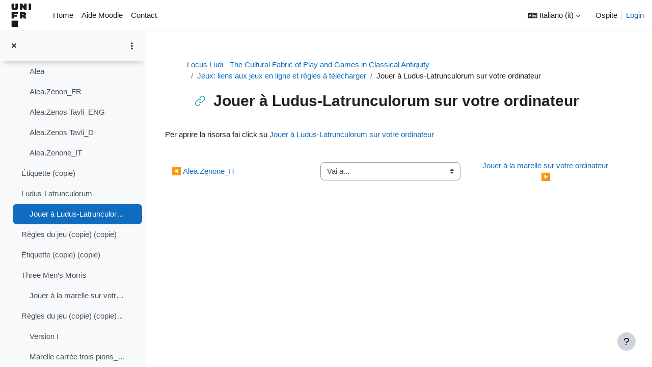

--- FILE ---
content_type: text/html; charset=utf-8
request_url: https://moodle.unifr.ch/mod/url/view.php?id=703636&lang=it
body_size: 9686
content:
<!DOCTYPE html>

<html  dir="ltr" lang="it" xml:lang="it">
<head>
    <title>locusludi: Jouer à Ludus-Latrunculorum sur votre ordinateur | Moodle UniFR</title>
    <link rel="shortcut icon" href="https://moodle.unifr.ch/pluginfile.php/1/theme_boost_union/favicon/64x64/1759239069/favicon.png" />
    <meta http-equiv="Content-Type" content="text/html; charset=utf-8" />
<meta name="keywords" content="moodle, locusludi: Jouer à Ludus-Latrunculorum sur votre ordinateur | Moodle UniFR" />
<link rel="stylesheet" type="text/css" href="https://moodle.unifr.ch/theme/yui_combo.php?rollup/3.18.1/yui-moodlesimple-min.css" /><script id="firstthemesheet" type="text/css">/** Required in order to fix style inclusion problems in IE with YUI **/</script><link rel="stylesheet" type="text/css" href="https://moodle.unifr.ch/theme/styles.php/boost_union/1759239069_1724828117/all" />
<script>
//<![CDATA[
var M = {}; M.yui = {};
M.pageloadstarttime = new Date();
M.cfg = {"wwwroot":"https:\/\/moodle.unifr.ch","homeurl":{},"sesskey":"b7ELQY4Xj5","sessiontimeout":"14400","sessiontimeoutwarning":1200,"themerev":"1759239069","slasharguments":1,"theme":"boost_union","iconsystemmodule":"core\/icon_system_fontawesome","jsrev":"1759239069","admin":"admin","svgicons":true,"usertimezone":"Europa\/Parigi","language":"it","courseId":186524,"courseContextId":901896,"contextid":977602,"contextInstanceId":703636,"langrev":1769829287,"templaterev":"1759239069","siteId":1};var yui1ConfigFn = function(me) {if(/-skin|reset|fonts|grids|base/.test(me.name)){me.type='css';me.path=me.path.replace(/\.js/,'.css');me.path=me.path.replace(/\/yui2-skin/,'/assets/skins/sam/yui2-skin')}};
var yui2ConfigFn = function(me) {var parts=me.name.replace(/^moodle-/,'').split('-'),component=parts.shift(),module=parts[0],min='-min';if(/-(skin|core)$/.test(me.name)){parts.pop();me.type='css';min=''}
if(module){var filename=parts.join('-');me.path=component+'/'+module+'/'+filename+min+'.'+me.type}else{me.path=component+'/'+component+'.'+me.type}};
YUI_config = {"debug":false,"base":"https:\/\/moodle.unifr.ch\/lib\/yuilib\/3.18.1\/","comboBase":"https:\/\/moodle.unifr.ch\/theme\/yui_combo.php?","combine":true,"filter":null,"insertBefore":"firstthemesheet","groups":{"yui2":{"base":"https:\/\/moodle.unifr.ch\/lib\/yuilib\/2in3\/2.9.0\/build\/","comboBase":"https:\/\/moodle.unifr.ch\/theme\/yui_combo.php?","combine":true,"ext":false,"root":"2in3\/2.9.0\/build\/","patterns":{"yui2-":{"group":"yui2","configFn":yui1ConfigFn}}},"moodle":{"name":"moodle","base":"https:\/\/moodle.unifr.ch\/theme\/yui_combo.php?m\/1759239069\/","combine":true,"comboBase":"https:\/\/moodle.unifr.ch\/theme\/yui_combo.php?","ext":false,"root":"m\/1759239069\/","patterns":{"moodle-":{"group":"moodle","configFn":yui2ConfigFn}},"filter":null,"modules":{"moodle-core-dragdrop":{"requires":["base","node","io","dom","dd","event-key","event-focus","moodle-core-notification"]},"moodle-core-chooserdialogue":{"requires":["base","panel","moodle-core-notification"]},"moodle-core-maintenancemodetimer":{"requires":["base","node"]},"moodle-core-blocks":{"requires":["base","node","io","dom","dd","dd-scroll","moodle-core-dragdrop","moodle-core-notification"]},"moodle-core-event":{"requires":["event-custom"]},"moodle-core-lockscroll":{"requires":["plugin","base-build"]},"moodle-core-handlebars":{"condition":{"trigger":"handlebars","when":"after"}},"moodle-core-notification":{"requires":["moodle-core-notification-dialogue","moodle-core-notification-alert","moodle-core-notification-confirm","moodle-core-notification-exception","moodle-core-notification-ajaxexception"]},"moodle-core-notification-dialogue":{"requires":["base","node","panel","escape","event-key","dd-plugin","moodle-core-widget-focusafterclose","moodle-core-lockscroll"]},"moodle-core-notification-alert":{"requires":["moodle-core-notification-dialogue"]},"moodle-core-notification-confirm":{"requires":["moodle-core-notification-dialogue"]},"moodle-core-notification-exception":{"requires":["moodle-core-notification-dialogue"]},"moodle-core-notification-ajaxexception":{"requires":["moodle-core-notification-dialogue"]},"moodle-core-actionmenu":{"requires":["base","event","node-event-simulate"]},"moodle-core_availability-form":{"requires":["base","node","event","event-delegate","panel","moodle-core-notification-dialogue","json"]},"moodle-backup-backupselectall":{"requires":["node","event","node-event-simulate","anim"]},"moodle-course-dragdrop":{"requires":["base","node","io","dom","dd","dd-scroll","moodle-core-dragdrop","moodle-core-notification","moodle-course-coursebase","moodle-course-util"]},"moodle-course-management":{"requires":["base","node","io-base","moodle-core-notification-exception","json-parse","dd-constrain","dd-proxy","dd-drop","dd-delegate","node-event-delegate"]},"moodle-course-util":{"requires":["node"],"use":["moodle-course-util-base"],"submodules":{"moodle-course-util-base":{},"moodle-course-util-section":{"requires":["node","moodle-course-util-base"]},"moodle-course-util-cm":{"requires":["node","moodle-course-util-base"]}}},"moodle-course-categoryexpander":{"requires":["node","event-key"]},"moodle-form-dateselector":{"requires":["base","node","overlay","calendar"]},"moodle-form-shortforms":{"requires":["node","base","selector-css3","moodle-core-event"]},"moodle-question-searchform":{"requires":["base","node"]},"moodle-question-chooser":{"requires":["moodle-core-chooserdialogue"]},"moodle-availability_completion-form":{"requires":["base","node","event","moodle-core_availability-form"]},"moodle-availability_date-form":{"requires":["base","node","event","io","moodle-core_availability-form"]},"moodle-availability_grade-form":{"requires":["base","node","event","moodle-core_availability-form"]},"moodle-availability_group-form":{"requires":["base","node","event","moodle-core_availability-form"]},"moodle-availability_grouping-form":{"requires":["base","node","event","moodle-core_availability-form"]},"moodle-availability_profile-form":{"requires":["base","node","event","moodle-core_availability-form"]},"moodle-mod_assign-history":{"requires":["node","transition"]},"moodle-mod_offlinequiz-dragdrop":{"requires":["base","node","io","dom","dd","dd-scroll","moodle-core-dragdrop","moodle-core-notification","moodle-mod_offlinequiz-offlinequizbase","moodle-mod_offlinequiz-util-base","moodle-mod_offlinequiz-util-page","moodle-mod_offlinequiz-util-slot","moodle-course-util"]},"moodle-mod_offlinequiz-randomquestion":{"requires":["base","event","node","io","moodle-core-notification-dialogue"]},"moodle-mod_offlinequiz-repaginate":{"requires":["base","event","node","io","moodle-core-notification-dialogue"]},"moodle-mod_offlinequiz-util":{"requires":["node"],"use":["moodle-mod_offlinequiz-util-base"],"submodules":{"moodle-mod_offlinequiz-util-base":{},"moodle-mod_offlinequiz-util-slot":{"requires":["node","moodle-mod_offlinequiz-util-base"]},"moodle-mod_offlinequiz-util-page":{"requires":["node","moodle-mod_offlinequiz-util-base"]}}},"moodle-mod_offlinequiz-modform":{"requires":["base","node","event"]},"moodle-mod_offlinequiz-autosave":{"requires":["base","node","event","event-valuechange","node-event-delegate","io-form"]},"moodle-mod_offlinequiz-offlinequizbase":{"requires":["base","node"]},"moodle-mod_offlinequiz-toolboxes":{"requires":["base","node","event","event-key","io","moodle-mod_offlinequiz-offlinequizbase","moodle-mod_offlinequiz-util-slot","moodle-core-notification-ajaxexception"]},"moodle-mod_offlinequiz-questionchooser":{"requires":["moodle-core-chooserdialogue","moodle-mod_offlinequiz-util","querystring-parse"]},"moodle-mod_quiz-dragdrop":{"requires":["base","node","io","dom","dd","dd-scroll","moodle-core-dragdrop","moodle-core-notification","moodle-mod_quiz-quizbase","moodle-mod_quiz-util-base","moodle-mod_quiz-util-page","moodle-mod_quiz-util-slot","moodle-course-util"]},"moodle-mod_quiz-util":{"requires":["node","moodle-core-actionmenu"],"use":["moodle-mod_quiz-util-base"],"submodules":{"moodle-mod_quiz-util-base":{},"moodle-mod_quiz-util-slot":{"requires":["node","moodle-mod_quiz-util-base"]},"moodle-mod_quiz-util-page":{"requires":["node","moodle-mod_quiz-util-base"]}}},"moodle-mod_quiz-modform":{"requires":["base","node","event"]},"moodle-mod_quiz-autosave":{"requires":["base","node","event","event-valuechange","node-event-delegate","io-form","datatype-date-format"]},"moodle-mod_quiz-quizbase":{"requires":["base","node"]},"moodle-mod_quiz-toolboxes":{"requires":["base","node","event","event-key","io","moodle-mod_quiz-quizbase","moodle-mod_quiz-util-slot","moodle-core-notification-ajaxexception"]},"moodle-mod_quiz-questionchooser":{"requires":["moodle-core-chooserdialogue","moodle-mod_quiz-util","querystring-parse"]},"moodle-message_airnotifier-toolboxes":{"requires":["base","node","io"]},"moodle-editor_atto-rangy":{"requires":[]},"moodle-editor_atto-editor":{"requires":["node","transition","io","overlay","escape","event","event-simulate","event-custom","node-event-html5","node-event-simulate","yui-throttle","moodle-core-notification-dialogue","moodle-editor_atto-rangy","handlebars","timers","querystring-stringify"]},"moodle-editor_atto-plugin":{"requires":["node","base","escape","event","event-outside","handlebars","event-custom","timers","moodle-editor_atto-menu"]},"moodle-editor_atto-menu":{"requires":["moodle-core-notification-dialogue","node","event","event-custom"]},"moodle-report_eventlist-eventfilter":{"requires":["base","event","node","node-event-delegate","datatable","autocomplete","autocomplete-filters"]},"moodle-report_loglive-fetchlogs":{"requires":["base","event","node","io","node-event-delegate"]},"moodle-gradereport_history-userselector":{"requires":["escape","event-delegate","event-key","handlebars","io-base","json-parse","moodle-core-notification-dialogue"]},"moodle-qbank_editquestion-chooser":{"requires":["moodle-core-chooserdialogue"]},"moodle-tool_lp-dragdrop-reorder":{"requires":["moodle-core-dragdrop"]},"moodle-assignfeedback_editpdf-editor":{"requires":["base","event","node","io","graphics","json","event-move","event-resize","transition","querystring-stringify-simple","moodle-core-notification-dialog","moodle-core-notification-alert","moodle-core-notification-warning","moodle-core-notification-exception","moodle-core-notification-ajaxexception"]},"moodle-atto_accessibilitychecker-button":{"requires":["color-base","moodle-editor_atto-plugin"]},"moodle-atto_accessibilityhelper-button":{"requires":["moodle-editor_atto-plugin"]},"moodle-atto_align-button":{"requires":["moodle-editor_atto-plugin"]},"moodle-atto_bold-button":{"requires":["moodle-editor_atto-plugin"]},"moodle-atto_charmap-button":{"requires":["moodle-editor_atto-plugin"]},"moodle-atto_clear-button":{"requires":["moodle-editor_atto-plugin"]},"moodle-atto_collapse-button":{"requires":["moodle-editor_atto-plugin"]},"moodle-atto_emojipicker-button":{"requires":["moodle-editor_atto-plugin"]},"moodle-atto_emoticon-button":{"requires":["moodle-editor_atto-plugin"]},"moodle-atto_equation-button":{"requires":["moodle-editor_atto-plugin","moodle-core-event","io","event-valuechange","tabview","array-extras"]},"moodle-atto_fullscreen-button":{"requires":["event-resize","moodle-editor_atto-plugin"]},"moodle-atto_h5p-button":{"requires":["moodle-editor_atto-plugin"]},"moodle-atto_html-beautify":{},"moodle-atto_html-codemirror":{"requires":["moodle-atto_html-codemirror-skin"]},"moodle-atto_html-button":{"requires":["promise","moodle-editor_atto-plugin","moodle-atto_html-beautify","moodle-atto_html-codemirror","event-valuechange"]},"moodle-atto_image-button":{"requires":["moodle-editor_atto-plugin"]},"moodle-atto_indent-button":{"requires":["moodle-editor_atto-plugin"]},"moodle-atto_italic-button":{"requires":["moodle-editor_atto-plugin"]},"moodle-atto_link-button":{"requires":["moodle-editor_atto-plugin"]},"moodle-atto_managefiles-usedfiles":{"requires":["node","escape"]},"moodle-atto_managefiles-button":{"requires":["moodle-editor_atto-plugin"]},"moodle-atto_media-button":{"requires":["moodle-editor_atto-plugin","moodle-form-shortforms"]},"moodle-atto_noautolink-button":{"requires":["moodle-editor_atto-plugin"]},"moodle-atto_orderedlist-button":{"requires":["moodle-editor_atto-plugin"]},"moodle-atto_recordrtc-recording":{"requires":["moodle-atto_recordrtc-button"]},"moodle-atto_recordrtc-button":{"requires":["moodle-editor_atto-plugin","moodle-atto_recordrtc-recording"]},"moodle-atto_rtl-button":{"requires":["moodle-editor_atto-plugin"]},"moodle-atto_strike-button":{"requires":["moodle-editor_atto-plugin"]},"moodle-atto_subscript-button":{"requires":["moodle-editor_atto-plugin"]},"moodle-atto_superscript-button":{"requires":["moodle-editor_atto-plugin"]},"moodle-atto_table-button":{"requires":["moodle-editor_atto-plugin","moodle-editor_atto-menu","event","event-valuechange"]},"moodle-atto_title-button":{"requires":["moodle-editor_atto-plugin"]},"moodle-atto_underline-button":{"requires":["moodle-editor_atto-plugin"]},"moodle-atto_undo-button":{"requires":["moodle-editor_atto-plugin"]},"moodle-atto_unorderedlist-button":{"requires":["moodle-editor_atto-plugin"]}}},"gallery":{"name":"gallery","base":"https:\/\/moodle.unifr.ch\/lib\/yuilib\/gallery\/","combine":true,"comboBase":"https:\/\/moodle.unifr.ch\/theme\/yui_combo.php?","ext":false,"root":"gallery\/1759239069\/","patterns":{"gallery-":{"group":"gallery"}}}},"modules":{"core_filepicker":{"name":"core_filepicker","fullpath":"https:\/\/moodle.unifr.ch\/lib\/javascript.php\/1759239069\/repository\/filepicker.js","requires":["base","node","node-event-simulate","json","async-queue","io-base","io-upload-iframe","io-form","yui2-treeview","panel","cookie","datatable","datatable-sort","resize-plugin","dd-plugin","escape","moodle-core_filepicker","moodle-core-notification-dialogue"]},"core_comment":{"name":"core_comment","fullpath":"https:\/\/moodle.unifr.ch\/lib\/javascript.php\/1759239069\/comment\/comment.js","requires":["base","io-base","node","json","yui2-animation","overlay","escape"]}},"logInclude":[],"logExclude":[],"logLevel":null};
M.yui.loader = {modules: {}};

//]]>
</script>

    <meta name="viewport" content="width=device-width, initial-scale=1.0">
</head>
<body  id="page-mod-url-view" class="format-topics  path-mod path-mod-url chrome dir-ltr lang-it yui-skin-sam yui3-skin-sam moodle-unifr-ch pagelayout-incourse course-186524 context-977602 cmid-703636 cm-type-url category-64 theme uses-drawers drawer-open-index nocourseindexcmicons theme_boost-union-footerbuttondesktop">
<div class="toast-wrapper mx-auto py-0 fixed-top" role="status" aria-live="polite"></div>
<div id="page-wrapper" class="d-print-block">

    <div>
    <a class="sr-only sr-only-focusable" href="#maincontent">Vai al contenuto principale</a>
</div><script src="https://moodle.unifr.ch/lib/javascript.php/1759239069/lib/polyfills/polyfill.js"></script>
<script src="https://moodle.unifr.ch/theme/yui_combo.php?rollup/3.18.1/yui-moodlesimple-min.js"></script><script src="https://moodle.unifr.ch/lib/javascript.php/1759239069/lib/javascript-static.js"></script>
<script>
//<![CDATA[
document.body.className += ' jsenabled';
//]]>
</script>



    
    <nav class="navbar fixed-top navbar-light bg-white navbar-expand " aria-label="Navigazione del sito">
        <div class="container-fluid">
            <button class="navbar-toggler aabtn d-block d-md-none px-1 my-1 border-0" data-toggler="drawers" data-action="toggle" data-target="theme_boost-drawers-primary">
                <span class="navbar-toggler-icon"></span>
                <span class="sr-only">Pannello laterale</span>
            </button>
    
            <a href="https://moodle.unifr.ch/" class="navbar-brand align-items-center m-0 mr-4 p-0 aabtn   d-none d-md-flex  ">
    
                    <img src="https://moodle.unifr.ch/pluginfile.php/1/theme_boost_union/logocompact/300x300/1759239069/square.png" class="logo mr-1" alt="Moodle UniFR">
            </a>
                <div class="primary-navigation">
                    <nav class="moremenu navigation">
                        <ul id="moremenu-697e89360d793-navbar-nav" role="menubar" class="nav more-nav navbar-nav">
                                        <li data-key="home" class="nav-item " role="none" data-forceintomoremenu="false">
                                                    <a role="menuitem" class="nav-link   "
                                                        href="https://moodle.unifr.ch/"
                                                        
                                                        
                                                        
                                                        tabindex="-1"
                                                    >
                                                        Home
                                                    </a>
                                        </li>
                                        <li data-key="" class="nav-item " role="none" data-forceintomoremenu="false">
                                                    <a role="menuitem" class="nav-link   "
                                                        href="https://moodle.unifr.ch/course/view.php?id=4"
                                                        
                                                        
                                                        
                                                        tabindex="-1"
                                                    >
                                                        Aide Moodle
                                                    </a>
                                        </li>
                                        <li data-key="" class="nav-item " role="none" data-forceintomoremenu="false">
                                                    <a role="menuitem" class="nav-link   "
                                                        href="mailto:moodle@unifr.ch"
                                                        
                                                        
                                                        
                                                        tabindex="-1"
                                                    >
                                                        Contact
                                                    </a>
                                        </li>
                                <li role="none" class="nav-item dropdown dropdownmoremenu d-none" data-region="morebutton">
                                    <a class="dropdown-toggle nav-link " href="#" id="moremenu-dropdown-697e89360d793" role="menuitem" data-toggle="dropdown" aria-haspopup="true" aria-expanded="false" tabindex="-1">
                                        Altro
                                    </a>
                                    <ul class="dropdown-menu dropdown-menu-left" data-region="moredropdown" aria-labelledby="moremenu-dropdown-697e89360d793" role="menu">
                                    </ul>
                                </li>
                        </ul>
                    </nav>
                </div>
    
            <ul class="navbar-nav d-none d-md-flex my-1 px-1">
                <!-- page_heading_menu -->
                
            </ul>
    
            <div id="usernavigation" class="navbar-nav ml-auto">
                    <div class="langmenu">
                        <div class="dropdown show">
                            <a href="#" role="button" id="lang-menu-toggle" data-toggle="dropdown" aria-label="Lingua" aria-haspopup="true" aria-controls="lang-action-menu" class="btn dropdown-toggle">
                                <i class="icon fa fa-language fa-fw mr-1" aria-hidden="true"></i>
                                <span class="langbutton">
                                    Italiano ‎(it)‎
                                </span>
                                <b class="caret"></b>
                            </a>
                            <div role="menu" aria-labelledby="lang-menu-toggle" id="lang-action-menu" class="dropdown-menu dropdown-menu-right">
                                        <a href="https://moodle.unifr.ch/mod/url/view.php?id=703636&amp;lang=de" class="dropdown-item pl-5" role="menuitem" 
                                                lang="de" >
                                            Deutsch ‎(de)‎
                                        </a>
                                        <a href="https://moodle.unifr.ch/mod/url/view.php?id=703636&amp;lang=en" class="dropdown-item pl-5" role="menuitem" 
                                                lang="en" >
                                            English ‎(en)‎
                                        </a>
                                        <a href="https://moodle.unifr.ch/mod/url/view.php?id=703636&amp;lang=fr" class="dropdown-item pl-5" role="menuitem" 
                                                lang="fr" >
                                            Français ‎(fr)‎
                                        </a>
                                        <a href="#" class="dropdown-item pl-5" role="menuitem" aria-current="true"
                                                >
                                            Italiano ‎(it)‎
                                        </a>
                            </div>
                        </div>
                    </div>
                    <div class="divider border-left h-75 align-self-center mx-1"></div>
                
                <div class="d-flex align-items-stretch usermenu-container" data-region="usermenu">
                        <div class="usermenu">
                                <span class="login pl-2">
                                        Ospite
                                        <div class="divider border-left h-75 align-self-center mx-2"></div>
                                        <a href="https://moodle.unifr.ch/login/index.php">Login</a>
                                </span>
                        </div>
                </div>
                
    
            </div>
        </div>
    </nav>
    
<div  class="drawer   drawer-left  drawer-primary d-print-none not-initialized" data-region="fixed-drawer" id="theme_boost-drawers-primary" data-preference="" data-state="show-drawer-primary" data-forceopen="0" data-close-on-resize="1">
    <div class="drawerheader">
        <button
            class="btn drawertoggle icon-no-margin hidden"
            data-toggler="drawers"
            data-action="closedrawer"
            data-target="theme_boost-drawers-primary"
            data-toggle="tooltip"
            data-placement="right"
            title="Chiudi cassetto"
        >
            <i class="icon fa fa-times fa-fw " aria-hidden="true"  ></i>
        </button>
                    <img src="https://moodle.unifr.ch/pluginfile.php/1/theme_boost_union/logocompact/300x300/1759239069/square.png" class="logo py-1 h-100" alt="Moodle UniFR">

        <div class="drawerheadercontent hidden">
            
        </div>
    </div>
    <div class="drawercontent drag-container" data-usertour="scroller">
                <div class="list-group">
                <a href="https://moodle.unifr.ch/"  class=" list-group-item list-group-item-action  "  >
                    Home
                </a>
                <a href="https://moodle.unifr.ch/course/view.php?id=4"  class=" list-group-item list-group-item-action  "  >
                    Aide Moodle
                </a>
                <a href="mailto:moodle@unifr.ch"  class=" list-group-item list-group-item-action  "  >
                    Contact
                </a>
        </div>

    </div>
</div>
        <div  class="drawer drawer-left show d-print-none not-initialized" data-region="fixed-drawer" id="theme_boost-drawers-courseindex" data-preference="drawer-open-index" data-state="show-drawer-left" data-forceopen="0" data-close-on-resize="0">
    <div class="drawerheader">
        <button
            class="btn drawertoggle icon-no-margin hidden"
            data-toggler="drawers"
            data-action="closedrawer"
            data-target="theme_boost-drawers-courseindex"
            data-toggle="tooltip"
            data-placement="right"
            title="Chiudi indice del corso"
        >
            <i class="icon fa fa-times fa-fw " aria-hidden="true"  ></i>
        </button>
        
        <div class="drawerheadercontent hidden">
                            <div id="courseindexdrawercontrols" class="dropdown">
                    <button class="btn btn-icon rounded-circle mx-2"
                            type="button"
                            data-toggle="dropdown"
                            aria-haspopup="true"
                            aria-expanded="false"
                            title="Opzioni indice del corso"
                    >
                        <i class="icon fa fa-ellipsis-v fa-fw m-0" aria-hidden="true"></i>
                    </button>
                    <div class="dropdown-menu dropdown-menu-right">
                        <a class="dropdown-item"
                           href="#"
                           data-action="expandallcourseindexsections"
                        >
                            <i class="icon fa fa-angles-down fa-fw " aria-hidden="true"  ></i>
                            Espandi tutto
                        </a>
                        <a class="dropdown-item"
                           href="#"
                           data-action="collapseallcourseindexsections"
                        >
                            <span class="dir-rtl-hide"><i class="icon fa fa-angles-right fa-fw " aria-hidden="true"  ></i></span>
                            <span class="dir-ltr-hide"><i class="icon fa fa-angles-left fa-fw " aria-hidden="true"  ></i></span>
                            Minimizza tutto
                        </a>
                    </div>
                </div>

        </div>
    </div>
    <div class="drawercontent drag-container" data-usertour="scroller">
                        <nav id="courseindex" class="courseindex">
    <div id="courseindex-content">
        <div data-region="loading-placeholder-content" aria-hidden="true" id="course-index-placeholder">
            <ul class="placeholders list-unstyled px-5">
                <li>
                    <div class="col-md-6 p-0 d-flex align-items-center">
                        <div class="bg-pulse-grey rounded-circle mr-2"></div>
                        <div class="bg-pulse-grey w-100"></div>
                    </div>
                </li>
                <li>
                    <div class="col-md-6 p-0 d-flex align-items-center">
                        <div class="bg-pulse-grey rounded-circle mr-2"></div>
                        <div class="bg-pulse-grey w-100"></div>
                    </div>
                </li>
                <li>
                    <div class="col-md-6 p-0 d-flex align-items-center">
                        <div class="bg-pulse-grey rounded-circle mr-2"></div>
                        <div class="bg-pulse-grey w-100"></div>
                    </div>
                </li>
                <li>
                    <div class="col-md-6 p-0 d-flex align-items-center">
                        <div class="bg-pulse-grey rounded-circle mr-2"></div>
                        <div class="bg-pulse-grey w-100"></div>
                    </div>
                </li>
            </ul>
        </div>
    </div>
</nav>

    </div>
</div>


    <div id="page" data-region="mainpage" data-usertour="scroller" class="drawers show-drawer-left  drag-container">



        <div class="main-inner-wrapper main-inner-outside-none main-inner-outside-nextmaincontent">

        <div id="topofscroll" class="main-inner">
            <div class="drawer-toggles d-flex">
                    <div class="drawer-toggler drawer-left-toggle open-nav d-print-none">
                        <button
                            class="btn icon-no-margin"
                            data-toggler="drawers"
                            data-action="toggle"
                            data-target="theme_boost-drawers-courseindex"
                            data-toggle="tooltip"
                            data-placement="right"
                            title="Apri indice del corso"
                        >
                            <span class="sr-only">Apri indice del corso</span>
                            <i class="icon fa fa-list fa-fw " aria-hidden="true"  ></i>
                        </button>
                    </div>
            </div>
            
            
            <header id="page-header" class="header-maxwidth d-print-none">
    <div class="w-100">
        <div class="d-flex flex-wrap">
            <div id="page-navbar">
                <nav aria-label="Barra di navigazione">
    <ol class="breadcrumb">
                <li class="breadcrumb-item">
                    <a href="https://moodle.unifr.ch/course/view.php?id=186524"
                        
                        title="Locus Ludi - The Cultural Fabric of Play and Games in Classical Antiquity"
                        
                    >
                        Locus Ludi - The Cultural Fabric of Play and Games in Classical Antiquity
                    </a>
                </li>
        
                <li class="breadcrumb-item">
                    <a href="https://moodle.unifr.ch/course/section.php?id=217476"
                        
                        
                        data-section-name-for="217476" 
                    >
                        Jeux: liens aux jeux en ligne et règles à télécharger
                    </a>
                </li>
        
                <li class="breadcrumb-item">
                    <span >
                        Jouer à Ludus-Latrunculorum sur votre ordinateur
                    </span>
                </li>
        </ol>
</nav>
            </div>
            <div class="ml-auto d-flex">
                
            </div>
            <div id="course-header">
                
            </div>
        </div>
                <div class="d-flex align-items-center">
                        <div class="mr-auto">
                            <div class="page-context-header d-flex align-items-center mb-2">
    <div class="page-header-image">
        <div class="content activityiconcontainer icon-size-6 modicon_url"><img class="icon activityicon " aria-hidden="true" src="https://moodle.unifr.ch/theme/image.php/boost_union/url/1759239069/monologo?filtericon=1" alt="" /></div>
    </div>
    <div class="page-header-headings">
        <h1 class="h2 mb-0">Jouer à Ludus-Latrunculorum sur votre ordinateur</h1>
    </div>
</div>
                        </div>
                    <div class="header-actions-container ml-auto" data-region="header-actions-container">
                    </div>
                </div>
    </div>
</header>
            <div id="page-content" class="pb-3 d-print-block">
                <div id="region-main-box">
                    <section id="region-main" aria-label="Contenuto">

                        <span class="notifications" id="user-notifications"></span>
                            <span id="maincontent"></span>
                            <div class="activity-header" data-for="page-activity-header">
                                    <span class="sr-only">Aggregazione dei criteri</span>
                                    <div data-region="activity-information" data-activityname="Jouer à Ludus-Latrunculorum sur votre ordinateur" class="activity-information">


</div>
</div>
                        
                        <div role="main"><div class="urlworkaround">Per aprire la risorsa fai click su <a href="https://locusludi.unifr.ch/ludus-latrunculorum/">Jouer à Ludus-Latrunculorum sur votre ordinateur</a></div></div>
                        <div class="mt-5 mb-1 activity-navigation container-fluid">
<div class="row">
    <div class="col-md-4">        <div class="float-left">
                <a href="https://moodle.unifr.ch/mod/resource/view.php?id=706000&forceview=1" id="prev-activity-link" class="btn btn-link" >&#x25C0;&#xFE0E; Alea.Zenone_IT</a>

        </div>
</div>
    <div class="col-md-4">        <div class="mdl-align">
            <div class="urlselect">
    <form method="post" action="https://moodle.unifr.ch/course/jumpto.php" class="d-flex flex-wrap align-items-center" id="url_select_f697e89360f07a2">
        <input type="hidden" name="sesskey" value="b7ELQY4Xj5">
            <label for="jump-to-activity" class="sr-only">
                Vai a...
            </label>
        <select  id="jump-to-activity" class="custom-select urlselect" name="jump"
                 >
                    <option value="" selected>Vai a...</option>
                    <option value="/mod/forum/view.php?id=687344&amp;forceview=1" >Annonces</option>
                    <option value="/mod/url/view.php?id=703629&amp;forceview=1" >Jouer à Pente Grammai sur votre ordinateur</option>
                    <option value="/mod/resource/view.php?id=705933&amp;forceview=1" >Pente Grammai_Jeu de parcours_FR</option>
                    <option value="/mod/resource/view.php?id=705916&amp;forceview=1" >Pente Grammai_Race game mode_ENG</option>
                    <option value="/mod/resource/view.php?id=705936&amp;forceview=1" >Pente grammai_Wettlaufspiel_D</option>
                    <option value="/mod/resource/view.php?id=705949&amp;forceview=1" >Pente grammai_gioco di percorso_IT</option>
                    <option value="/mod/resource/view.php?id=705938&amp;forceview=1" >Pente Grammai_mode capture_FR</option>
                    <option value="/mod/resource/view.php?id=705940&amp;forceview=1" >Pente Grammai_Knock-off_ENG</option>
                    <option value="/mod/resource/view.php?id=705941&amp;forceview=1" >Pente grammai_Schlagmodus_D</option>
                    <option value="/mod/resource/view.php?id=705951&amp;forceview=1" >Pente grammai_versione cattura_IT</option>
                    <option value="/mod/url/view.php?id=703632&amp;forceview=1" >Jouer à XII scripta/Alea sur votre ordinateur</option>
                    <option value="/mod/resource/view.php?id=705943&amp;forceview=1" >Ludus XII scriptorum_FR</option>
                    <option value="/mod/resource/view.php?id=705944&amp;forceview=1" >Ludus XII scriptorum_ENG</option>
                    <option value="/mod/resource/view.php?id=705945&amp;forceview=1" >Ludus XII scriptorum_D</option>
                    <option value="/mod/resource/view.php?id=705954&amp;forceview=1" >Ludus XII scriptorum_IT</option>
                    <option value="/mod/resource/view.php?id=705991&amp;forceview=1" >Alea.Zénon_FR</option>
                    <option value="/mod/resource/view.php?id=705996&amp;forceview=1" >Alea.Zenos Tavli_ENG</option>
                    <option value="/mod/resource/view.php?id=705998&amp;forceview=1" >Alea.Zenos Tavli_D</option>
                    <option value="/mod/resource/view.php?id=706000&amp;forceview=1" >Alea.Zenone_IT</option>
                    <option value="/mod/url/view.php?id=703641&amp;forceview=1" >Jouer à la marelle sur votre ordinateur</option>
                    <option value="/mod/resource/view.php?id=705975&amp;forceview=1" >Marelle carrée trois pions_FR</option>
                    <option value="/mod/resource/view.php?id=705984&amp;forceview=1" >Three men's morris_ENG</option>
                    <option value="/mod/resource/view.php?id=706114&amp;forceview=1" >Kleine Mühle_D</option>
                    <option value="/mod/resource/view.php?id=705987&amp;forceview=1" >Il gioco del mulino_IT</option>
                    <option value="/mod/resource/view.php?id=705964&amp;forceview=1" >Marelle ronde_FR</option>
                    <option value="/mod/resource/view.php?id=705960&amp;forceview=1" >Circular three men_ENG</option>
                    <option value="/mod/resource/view.php?id=705966&amp;forceview=1" >Rundmühle_D</option>
                    <option value="/mod/resource/view.php?id=705968&amp;forceview=1" >Mulino circolare_IT</option>
                    <option value="/mod/resource/view.php?id=705751&amp;forceview=1" >Pente grammai (grec) en 2 versions: panthère en couleur ou à colorier</option>
                    <option value="/mod/resource/view.php?id=705753&amp;forceview=1" >Pente grammai romain (5 cases) avec coq en 2 versions: coq en couleur ou à colorier</option>
                    <option value="/mod/resource/view.php?id=705754&amp;forceview=1" >XII scripta en 2 versions: coqs en couleur ou à colorier</option>
                    <option value="/mod/resource/view.php?id=705758&amp;forceview=1" >Moulin carré type 1: coq en couleur ou à colorier</option>
                    <option value="/mod/resource/view.php?id=705760&amp;forceview=1" >Moulin carré type 2: coq en couleur ou à colorier</option>
                    <option value="/mod/resource/view.php?id=705756&amp;forceview=1" >Polis grec en 2 versions: panthère en couleur ou à colorier</option>
                    <option value="/mod/resource/view.php?id=705761&amp;forceview=1" >latrunculi avec coq en couleur ou à colorier</option>
                    <option value="/mod/resource/view.php?id=705762&amp;forceview=1" >coq et panthère en couleur ou à colorier</option>
        </select>
            <noscript>
                <input type="submit" class="btn btn-secondary ml-1" value="Vai">
            </noscript>
    </form>
</div>

        </div>
</div>
    <div class="col-md-4">        <div class="float-right">
                <a href="https://moodle.unifr.ch/mod/url/view.php?id=703641&forceview=1" id="next-activity-link" class="btn btn-link" >Jouer à la marelle sur votre ordinateur &#x25B6;&#xFE0E;</a>

        </div>
</div>
</div>
</div>
                        

                    </section>
                </div>
            </div>
        </div>

        </div>



        
        <footer id="page-footer" class="footer-popover bg-white">
            <div data-region="footer-container-popover">
                    <button class="btn btn-icon bg-secondary icon-no-margin btn-footer-popover" data-action="footer-popover" aria-label="Visualizza piè di pagina">
                        <i class="icon fa fa-question fa-fw " aria-hidden="true"  ></i>
                    </button>
            </div>
                <div class="footer-content-popover container" data-region="footer-content-popover">
                        <div class="footer-section p-3 border-bottom">
                            <div class="logininfo">
                                <div class="logininfo">Ospite (<a href="https://moodle.unifr.ch/login/index.php">Login</a>)</div>
                            </div>
                        </div>
                    <div class="tool_usertours-resettourcontainer"></div>
                    
                        <div class="footer-section p-3 border-bottom">
                            <a class="mobilelink" href="https://download.moodle.org/mobile?version=2024042202.03&amp;lang=it&amp;iosappid=633359593&amp;androidappid=com.moodle.moodlemobile&amp;siteurl=https%3A%2F%2Fmoodle.unifr.ch">Ottieni l'app mobile</a>
                        </div>
                        <div class="footer-section p-3 border-bottom">
                            <div>Powered by <a href="https://moodle.com">Moodle</a></div>
                        </div>
                    <script>
//<![CDATA[
var require = {
    baseUrl : 'https://moodle.unifr.ch/lib/requirejs.php/1759239069/',
    // We only support AMD modules with an explicit define() statement.
    enforceDefine: true,
    skipDataMain: true,
    waitSeconds : 0,

    paths: {
        jquery: 'https://moodle.unifr.ch/lib/javascript.php/1759239069/lib/jquery/jquery-3.7.1.min',
        jqueryui: 'https://moodle.unifr.ch/lib/javascript.php/1759239069/lib/jquery/ui-1.13.2/jquery-ui.min',
        jqueryprivate: 'https://moodle.unifr.ch/lib/javascript.php/1759239069/lib/requirejs/jquery-private'
    },

    // Custom jquery config map.
    map: {
      // '*' means all modules will get 'jqueryprivate'
      // for their 'jquery' dependency.
      '*': { jquery: 'jqueryprivate' },
      // Stub module for 'process'. This is a workaround for a bug in MathJax (see MDL-60458).
      '*': { process: 'core/first' },

      // 'jquery-private' wants the real jQuery module
      // though. If this line was not here, there would
      // be an unresolvable cyclic dependency.
      jqueryprivate: { jquery: 'jquery' }
    }
};

//]]>
</script>
<script src="https://moodle.unifr.ch/lib/javascript.php/1759239069/lib/requirejs/require.min.js"></script>
<script>
//<![CDATA[
M.util.js_pending("core/first");
require(['core/first'], function() {
require(['core/prefetch'])
;
M.util.js_pending('filter_mathjaxloader/loader'); require(['filter_mathjaxloader/loader'], function(amd) {amd.configure({"mathjaxconfig":"\nMathJax.Hub.Config({\n    config: [\"Accessible.js\", \"Safe.js\"],\n    errorSettings: { message: [\"!\"] },\n    skipStartupTypeset: true,\n    messageStyle: \"none\"\n});\n","lang":"it"}); M.util.js_complete('filter_mathjaxloader/loader');});;
require(["media_videojs/loader"], function(loader) {
    loader.setUp('it');
});;
M.util.js_pending('filter_glossary/autolinker'); require(['filter_glossary/autolinker'], function(amd) {amd.init(); M.util.js_complete('filter_glossary/autolinker');});;
M.util.js_pending('core_courseformat/courseeditor'); require(['core_courseformat/courseeditor'], function(amd) {amd.setViewFormat("186524", {"editing":false,"supportscomponents":true,"statekey":"1759239069_1769900342","overriddenStrings":[]}); M.util.js_complete('core_courseformat/courseeditor');});;

require(['core_courseformat/local/courseindex/placeholder'], function(component) {
    component.init('course-index-placeholder');
});
;

require(['core_courseformat/local/courseindex/drawer'], function(component) {
    component.init('courseindex');
});
;
M.util.js_pending('core_courseformat/local/content/activity_header'); require(['core_courseformat/local/content/activity_header'], function(amd) {amd.init(); M.util.js_complete('core_courseformat/local/content/activity_header');});;
M.util.js_pending('theme_boost_union/backtotopbutton'); require(['theme_boost_union/backtotopbutton'], function(amd) {amd.init(); M.util.js_complete('theme_boost_union/backtotopbutton');});;

    require(['core/moremenu'], function(moremenu) {
        moremenu(document.querySelector('#moremenu-697e89360d793-navbar-nav'));
    });
;

    require(['core/usermenu'], function(UserMenu) {
        UserMenu.init();
    });
;

require(['theme_boost/drawers']);
;

    require(['theme_boost/courseindexdrawercontrols'], function(component) {
    component.init('courseindexdrawercontrols');
    });
;

require(['theme_boost/drawers']);
;

        require(['jquery', 'core/custom_interaction_events'], function($, CustomEvents) {
            CustomEvents.define('#jump-to-activity', [CustomEvents.events.accessibleChange]);
            $('#jump-to-activity').on(CustomEvents.events.accessibleChange, function() {
                if ($(this).val()) {
                    $('#url_select_f697e89360f07a2').submit();
                }
            });
        });
    ;

require(['theme_boost/footer-popover'], function(FooterPopover) {
    FooterPopover.init();
});
;

M.util.js_pending('theme_boost/loader');
require(['theme_boost/loader', 'theme_boost/drawer'], function(Loader, Drawer) {
    Drawer.init();
    M.util.js_complete('theme_boost/loader');


});
;
M.util.js_pending('core/notification'); require(['core/notification'], function(amd) {amd.init(977602, []); M.util.js_complete('core/notification');});;
M.util.js_pending('core/log'); require(['core/log'], function(amd) {amd.setConfig({"level":"warn"}); M.util.js_complete('core/log');});;
M.util.js_pending('core/page_global'); require(['core/page_global'], function(amd) {amd.init(); M.util.js_complete('core/page_global');});;
M.util.js_pending('core/utility'); require(['core/utility'], function(amd) {M.util.js_complete('core/utility');});;
M.util.js_pending('core/storage_validation'); require(['core/storage_validation'], function(amd) {amd.init(1407219419); M.util.js_complete('core/storage_validation');});
    M.util.js_complete("core/first");
});
//]]>
</script>
<script src="https://cdn.jsdelivr.net/npm/mathjax@2.7.9/MathJax.js?delayStartupUntil=configured"></script>
<script>
//<![CDATA[
M.str = {"moodle":{"lastmodified":"Ultime modifiche","name":"Nome","error":"Errore","info":"Informazioni","yes":"S\u00ec","no":"No","cancel":"Annulla","confirm":"Conferma","areyousure":"Sei sicuro?","closebuttontitle":"Chiudi","unknownerror":"Errore sconosciuto","file":"File","url":"URL","collapseall":"Minimizza tutto","expandall":"Espandi tutto"},"repository":{"type":"Tipo","size":"Dimensione","invalidjson":"Stringa JSON non valida","nofilesattached":"Non sono presenti file allegati","filepicker":"File picker","logout":"Logout","nofilesavailable":"Non sono presenti file","norepositoriesavailable":"Spiacente, nessuno dei repostory disponibili pu\u00f2 restituire file nel formato richiesto.","fileexistsdialogheader":"Il file esiste gi\u00e0","fileexistsdialog_editor":"Un file con lo stesso nome \u00e8 gi\u00e0 stato allegato al testo che stai modificando.","fileexistsdialog_filemanager":"Un file con lo stesso nome \u00e8 gi\u00e0 stato allegato","renameto":"Rinomina in \"{$a}\"","referencesexist":"Sono presenti {$a} link a questo file","select":"Scegli"},"admin":{"confirmdeletecomments":"Sei sicuro di eliminare i commenti selezionanti?","confirmation":"Conferma"},"debug":{"debuginfo":"Informazioni di debug","line":"Linea","stacktrace":"Stack trace"},"langconfig":{"labelsep":":\u00a0"}};
//]]>
</script>
<script>
//<![CDATA[
(function() {M.util.help_popups.setup(Y);
 M.util.js_pending('random697e89360f07a3'); Y.on('domready', function() { M.util.js_complete("init");  M.util.js_complete('random697e89360f07a3'); });
})();
//]]>
</script>

                </div>
        
            <div class="footer-content-debugging footer-dark bg-dark text-light">
                <div class="container-fluid footer-dark-inner">
                    
                </div>
            </div>
        
        </footer>
        
    </div>
    
</div>


</body></html>